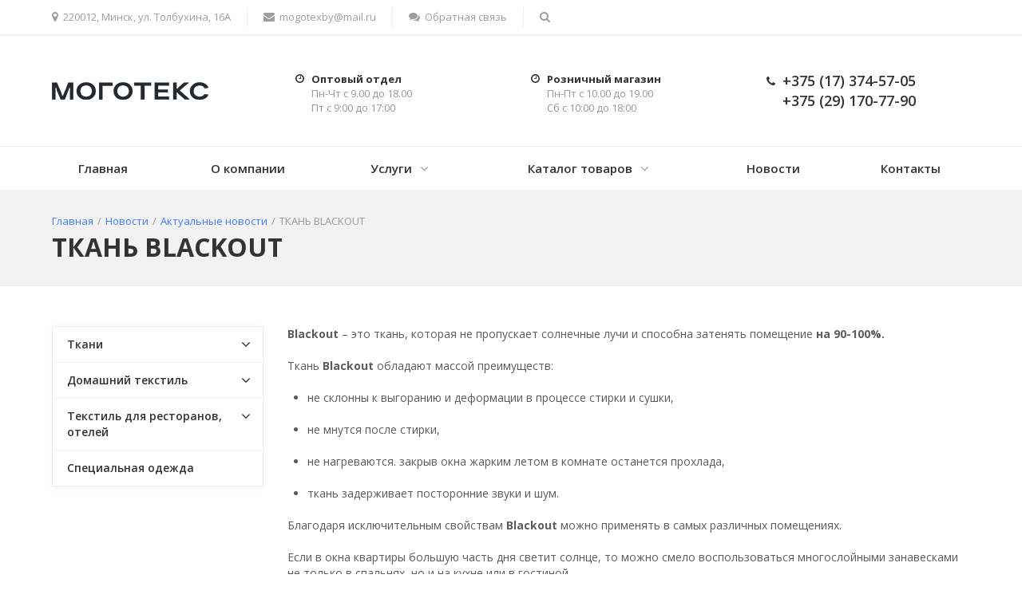

--- FILE ---
content_type: text/html; charset=UTF-8
request_url: https://mogotex-minsk.by/news/aktualnye-novosti/tkan-blackout.html
body_size: 6025
content:
<!doctype html>
<html lang="ru">
<head>
<meta charset="UTF-8">
<meta name="viewport" content="width=device-width, initial-scale=1, shrink-to-fit=no">
<title>ТКАНЬ BLACKOUT  - Моготекс-сервис</title>

<meta name="keywords" content="ТКАНЬ BLACKOUT " />
<meta name="description" content="" />
<base href="https://mogotex-minsk.by/"/>
<link rel="stylesheet" href="https://fonts.googleapis.com/css?family=Open+Sans:400,600,700&amp;subset=latin,cyrillic">
<link rel="stylesheet" href="assets/templates/css/bootstrap.css">
<link rel="stylesheet" href="assets/templates/css/font-awesome.css">
<link rel="stylesheet" href="assets/templates/css/template.css">
<link rel="stylesheet" href="assets/templates/css/style.css">
<meta name="google-site-verification" content="ACWne_05tSzhMO8NYY3dFLPyMRH_bpAgXa-lVNsAD-U" />
</head>
<body class="s_fixed_menu">
<div class="top-mobile-panel visible-xs-block">
	<div class="in sc-maxwidth">
    	<div class="item contacts-toggle"><a href="#" class="js-contacts-toggle"><i class="fa fa-bars"></i>Контакты</a></div>
        <div class="item search-toggle"><a href="#" class="js-search-toggle"><span><i class="fa fa-search ctrl-open"></i><i class="fa ctrl-close">×</i></span></a></div>
	</div>
</div>
<div class="search-mobile search-dropdown">
	<form action="search.html" method="get" class="clearfix">
		<input type="search" name="search" value="" size="40" maxlength="50" placeholder="Введите запрос...">
		<button type="submit" class="btn"><i class="fa fa-search"></i></button>
	</form>
</div>
<div class="top-panel hidden-xs">
    <div class="in sc-maxwidth">
        <ul class="menu">
            <li><a href="contacts.html"><i class="fa fa-map-marker"></i><span></span>220012, Минск, ул. Толбухина, 16А</a></li>
            <li><a href="mailto:mogotexby@mail.ru"><i class="fa fa-envelope"></i><span>mogotexby@mail.ru</span></a></li>
            <li class="visible-xs"><a href="tel:+375173745705"><i class="fa fa-phone"></i><span>+375 (17) 374-57-05</span></a></li>
            <li class="visible-xs"><a href="tel:+375291707790"><i class="fa fa-phone"></i><span>+375 (29) 170-77-90</span></a></li>
            <li><a href="#" data-toggle="modal" data-target="#callback" class="js_ajax_modal"><i class="fa fa-comments"></i><span>Обратная связь</span></a>
            </li>
            <li class="search-wrapper hidden-xs"><a href="#" class="js-search-toggle"><span><i class="fa fa-search ctrl-open"></i><i class="fa ctrl-close">×</i></span></a>
                <div class="search-dropdown">
                    <form action="search.html" method="get" class="clearfix">
                        <input type="search" name="search" value="" size="40" maxlength="50" placeholder="Введите запрос...">
                        <button type="submit" class="btn"><i class="fa fa-search"></i></button>
                    </form>
                </div>
            </li>
        </ul>
		<!--
        <ul class="social-icons list-unstyled hidden-sm">
            <li><a href="#" title="Twitter" class="si si-twitter"><i class="fa fa-twitter"></i></a></li>

            <li><a href="#" title="Facebook" class="si si-facebook"><i class="fa fa-facebook"></i></a></li>

            <li><a href="#" title="RSS" class="si si-rss"><i class="fa fa-rss"></i></a></li>

            <li><a href="#" title="Google+" class="si si-google-plus"><i class="fa fa-google-plus"></i></a></li>

            <li><a href="#" title="Vimeo" class="si si-vimeo"><i class="fa fa-vimeo"></i></a></li>

            <li><a href="#" title="ВКонтакте" class="si si-vk"><i class="fa fa-vk"></i></a></li>
        </ul>
-->
    </div>
    <div class="clear"></div>
</div>
<header id="header">
    <div id="header-in" class="sc-maxwidth">
        <div class="row">
            <div class="col col-sm-4 col-md-3">
                <div class="logo">
					<a href="https://mogotex-minsk.by/" title="Моготекс-сервис"><img src="assets/images/nov_logo_rus_jpg_mal-razmer.jpg" alt="Моготекс-сервис"></a>
                </div>
            </div>
            <div class="hidden-xs hidden-sm col-md-3">
                <div class="worktime"><i class="fa fa-clock-o"></i> Оптовый отдел<span>Пн-Чт с 9.00 до 18.00</span><span>Пт с 9:00 до 17:00</span></div>
            </div>
            <div class="hidden-xs hidden-sm col-md-3">
                <div class="worktime"><i class="fa fa-clock-o"></i> Розничный магазин<span>Пн-Пт с 10.00 до 19.00</span><span>Сб с 10:00 до 18:00</span></div>
            </div>
            <div class="hidden-xs col-sm-5 col-md-3">
                <div class="contacts">
                    <div class="phone">
                      <a href="tel:+375173745705"><i class="fa fa-phone"></i>+375 (17) 374-57-05</a> <br>
                      <a href="tel:+375291707790">+375 (29) 170-77-90</a>
                    </div>
                </div>
            </div>
        </div>
    </div>
</header>
<div class="menubar">
    <div class="menu-header visible-xs-block clearfix"><span class="menu-toggle"><i class="fa fa-bars"></i>Меню</span></div>
    <nav class="menu-wrapper hidden-xs clearfix">
        <div class="sc-maxwidth menu-wrapper-in">
			
	<ul class="menu"><li><div class="link"><a href="/" class="parent">Главная</a></div></li><li><div class="link"><a href="/about.html" class="parent">О компании</a></div></li><li class="hassub"><div class="link"><span class="js_sub_toggle"><i class="fa fa-angle-down"></i><i class="fa fa-angle-up"></i></span><a href="/services.html" class="parent">Услуги</a></div><div class="submenu"><ul><li><div class="link"><a href="/services/usluga-1.html" class="parent">Обработка края полотна швом в подгибку с закрытым срезом (ш/ш 0,7-1,5 см) </a></div></li><li><div class="link"><a href="/services/usluga-2.html" class="parent">Обработка края полотна швом для столового белья (евроугол)</a></div></li><li><div class="link"><a href="/services/obrabotka-kraya-polotna-shvom-v-podgibku-s-zakrytym-srezom-shsh-1-6-7-sm-obrabotka-niza.html" class="parent">Обработка края полотна швом в подгибку с закрытым срезом (ш/ш 1,6-7 см)</a></div></li><li><div class="link"><a href="/services/obrabotka-verha-polotna-shtornoj-lentoj-nastrachivanie-shtornoj-lenty.html" class="parent">Настрачивание шторной ленты</a></div></li><li><div class="link"><a href="/services/obrabotka-kraya-polotna-atlasnoj-bejkoj.html" class="parent">Обработка края полотна атласной бейкой</a></div></li><li><div class="link"><a href="/services/novyj-resurs54.html" class="parent">Закрепление люверса на обработанный верх полотна</a></div></li><li><div class="link"><a href="/services/izgotovlenie-i-nastrachivanie-paty-na-obrabotannyj-verh-polotna.html" class="parent">Изготовление и настрачивание паты на обработанный верх полотна</a></div></li><li><div class="link"><a href="/services/obrabotka-kraya-polotna-shvom-v-podgibku-s-otkrytym-srezom-shirina-shva-0-3-0-7-sm-overlok.html" class="parent">Обработка края полотна швом в подгибку с открытым срезом ширина шва 0,3-0,7 см (оверлок)</a></div></li><li><div class="link"><a href="/services/obrabotka-verha-polotna-lipkoj-lentoj.html" class="parent">Обработка верха полотна липкой лентой</a></div></li><li><div class="link"><a href="/services/raskroj-tkani.html" class="parent">Раскрой ткани</a></div></li><li><div class="link"><a href="/services/obrabotka-verha-polotna-shtornoj-lentoj.html" class="parent">Обработка верха полотна шторной лентой</a></div></li><li><div class="link"><a href="/services/obrabotka-soedinenie-dvuh-poloten-po-vysote.html" class="parent">Обработка соединение двух полотен по высоте</a></div></li><li><div class="link"><a href="/services/obrabotka-derzhatelya-iz-dekorativnoj-tkani.html" class="parent">Обработка держателя из декоративной ткани</a></div></li><li><div class="link"><a href="/services/obrabotka-derzhatelya-iz-vuali.html" class="parent">Обработка держателя из вуали</a></div></li></ul></div></li><li class="hassub"><div class="link"><span class="js_sub_toggle"><i class="fa fa-angle-down"></i><i class="fa fa-angle-up"></i></span><a href="/catalog.html" class="parent">Каталог товаров</a></div><div class="submenu"><ul><li class="hassub"><div class="link"><span class="js_sub_toggle"><i class="fa fa-angle-down"></i><i class="fa fa-angle-up"></i></span><a href="/catalog/tkani.html" class="parent">Ткани</a></div><div class="submenu"><ul><li class="hassub"><div class="link"><span class="js_sub_toggle"><i class="fa fa-angle-down"></i><i class="fa fa-angle-up"></i></span><a href="/catalog/tkani/podkategoriya.html" class="parent">Ткани для специальной и форменной одежды</a></div><div class="submenu"><ul><li><div class="link"><a href="/catalog/tkani/podkategoriya/podkategoriya-lv2.html" class="parent">Ткани полиэфирно-хлопковые</a></div></li><li><div class="link"><a href="/catalog/tkani/podkategoriya/00s65-kv-polet.html" class="parent">Ткани хлопковые, хлопкосодержащие (хлопка более 50%)</a></div></li><li><div class="link"><a href="/catalog/tkani/podkategoriya/3s17-kv-sisu.html" class="parent">"Рип-стоп"</a></div></li><li><div class="link"><a href="/catalog/tkani/podkategoriya/podkladochnye-tkani.html" class="parent">Ткани полиэфирные</a></div></li><li><div class="link"><a href="/catalog/tkani/podkategoriya/trikotazhnoe-polotno.html" class="parent">Ткань сорочечная</a></div></li><li><div class="link"><a href="/catalog/tkani/podkategoriya/setka.html" class="parent">Ткани кровеотталкивающие</a></div></li><li><div class="link"><a href="/catalog/tkani/podkategoriya/trikotazhnye-polotna.html" class="parent">Трикотажные полотна</a></div></li><li><div class="link"><a href="/catalog/tkani/podkategoriya/setki.html" class="parent">Сетки</a></div></li><li><div class="link"><a href="/catalog/tkani/podkategoriya/tkani-podkladochnye.html" class="parent">Ткани подкладочные</a></div></li><li><div class="link"><a href="/catalog/tkani/podkategoriya/risunki.html" class="parent">Рисунки </a></div></li></ul></div></li><li class="hassub"><div class="link"><span class="js_sub_toggle"><i class="fa fa-angle-down"></i><i class="fa fa-angle-up"></i></span><a href="/catalog/tkani/tkani-porternye.html" class="parent">Ткани портьерные ш.155</a></div><div class="submenu"><ul><li><div class="link"><a href="/catalog/tkani/tkani-porternye/12s14-kv.html" class="parent">19С14-КВ </a></div></li><li><div class="link"><a href="/catalog/tkani/tkani-porternye/16c7-kv.html" class="parent">19C21-КВ</a></div></li></ul></div></li><li class="hassub"><div class="link"><span class="js_sub_toggle"><i class="fa fa-angle-down"></i><i class="fa fa-angle-up"></i></span><a href="/catalog/tkani/tkani-porternye-sh-3-0-m.html" class="parent">Ткани портьерные ш.300</a></div><div class="submenu"><ul><li><div class="link"><a href="/catalog/tkani/tkani-porternye-sh-3-0-m/19c22-kv.html" class="parent">19C22-КВ</a></div></li><li><div class="link"><a href="/catalog/tkani/tkani-porternye-sh-3-0-m/1686-20.html" class="parent">1686-20дпгл+АСО</a></div></li><li><div class="link"><a href="/catalog/tkani/tkani-porternye-sh-3-0-m/1-1687-20dpglaso.html" class="parent">1-1687-20дпгл+АСО</a></div></li><li><div class="link"><a href="/catalog/tkani/tkani-porternye-sh-3-0-m/1688-20dpglaso.html" class="parent">1688-20дпгл+АСО</a></div></li></ul></div></li><li class="hassub"><div class="link"><span class="js_sub_toggle"><i class="fa fa-angle-down"></i><i class="fa fa-angle-up"></i></span><a href="/catalog/tkani/tkani-mebelnye.html" class="parent">Ткани мебельные</a></div><div class="submenu"><ul><li><div class="link"><a href="/catalog/tkani/tkani-mebelnye/18s5-kv.html" class="parent">18С5-КВ "РОГОЖКА" </a></div></li></ul></div></li><li class="hassub"><div class="link"><span class="js_sub_toggle"><i class="fa fa-angle-down"></i><i class="fa fa-angle-up"></i></span><a href="/catalog/tkani/tkani-dlya-stolovogo-belya.html" class="parent">Ткани для столового белья</a></div><div class="submenu"><ul><li><div class="link"><a href="/catalog/tkani/tkani-dlya-stolovogo-belya/mati.html" class="parent">"Мати"  </a></div></li><li><div class="link"><a href="/catalog/tkani/tkani-dlya-stolovogo-belya/zhuravinka.html" class="parent">"Журавинка"</a></div></li><li><div class="link"><a href="/catalog/tkani/tkani-dlya-stolovogo-belya/zhuravinka1.html" class="parent">"Журавинка"</a></div></li><li><div class="link"><a href="/catalog/tkani/tkani-dlya-stolovogo-belya/helga.html" class="parent">"Хельга"</a></div></li><li><div class="link"><a href="/catalog/tkani/tkani-dlya-stolovogo-belya/len.html" class="parent">"Лен"</a></div></li><li><div class="link"><a href="/catalog/tkani/tkani-dlya-stolovogo-belya/len-shirina-3-m.html" class="parent">"Лен" </a></div></li><li><div class="link"><a href="/catalog/tkani/tkani-dlya-stolovogo-belya/richard.html" class="parent">"Ричард"</a></div></li></ul></div></li><li><div class="link"><a href="/catalog/tkani/trikotkani-metap.html" class="parent">Трикоткани "Метап" </a></div></li><li class="hassub"><div class="link"><span class="js_sub_toggle"><i class="fa fa-angle-down"></i><i class="fa fa-angle-up"></i></span><a href="/catalog/tkani/vual.html" class="parent">Вуаль </a></div><div class="submenu"><ul><li><div class="link"><a href="/catalog/tkani/vual/gladkokrashennaya.html" class="parent">Гладкокрашенная </a></div></li></ul></div></li><li class="hassub"><div class="link"><span class="js_sub_toggle"><i class="fa fa-angle-down"></i><i class="fa fa-angle-up"></i></span><a href="/catalog/tkani/tik-dlya-puhoperevyh-izdelij.html" class="parent">Тик - ткань для пухо-перьевых изделий</a></div><div class="submenu"><ul><li><div class="link"><a href="/catalog/tkani/tik-dlya-puhoperevyh-izdelij/gladkokrashennyj.html" class="parent">Гладкокрашенный</a></div></li><li><div class="link"><a href="/catalog/tkani/tik-dlya-puhoperevyh-izdelij/nabivnoj.html" class="parent">Набивной</a></div></li></ul></div></li><li><div class="link"><a href="/catalog/tkani/tkani-dlya-kozhgalanterejnoj-promyshlennosti.html" class="parent">Ткани для кожгалантерейной промышленности</a></div></li></ul></div></li><li class="hassub"><div class="link"><span class="js_sub_toggle"><i class="fa fa-angle-down"></i><i class="fa fa-angle-up"></i></span><a href="/catalog/domashnij-tekstil.html" class="parent">Домашний текстиль</a></div><div class="submenu"><ul><li class="hassub"><div class="link"><span class="js_sub_toggle"><i class="fa fa-angle-down"></i><i class="fa fa-angle-up"></i></span><a href="/catalog/domashnij-tekstil/novyj-resurs.html" class="parent">Шторы</a></div><div class="submenu"><ul><li><div class="link"><a href="/catalog/domashnij-tekstil/novyj-resurs/shtory-dlya-gostinnoj.html" class="parent">Шторы для дома</a></div></li></ul></div></li><li class="hassub"><div class="link"><span class="js_sub_toggle"><i class="fa fa-angle-down"></i><i class="fa fa-angle-up"></i></span><a href="/catalog/domashnij-tekstil/shtory-dlya-kuhni.html" class="parent">Столовое белье</a></div><div class="submenu"><ul><li><div class="link"><a href="/catalog/domashnij-tekstil/shtory-dlya-kuhni/komplekty-stolovogo-belya.html" class="parent">комплекты столового белья</a></div></li><li><div class="link"><a href="/catalog/domashnij-tekstil/shtory-dlya-kuhni/skaterti.html" class="parent">скатерти</a></div></li><li><div class="link"><a href="/catalog/domashnij-tekstil/shtory-dlya-kuhni/dorozhki-salfetki1.html" class="parent">дорожки</a></div></li><li><div class="link"><a href="/catalog/domashnij-tekstil/shtory-dlya-kuhni/salfetki.html" class="parent">салфетки</a></div></li></ul></div></li><li><div class="link"><a href="/catalog/domashnij-tekstil/dekorativnye-podushki.html" class="parent">Декоративные подушки</a></div></li><li><div class="link"><a href="/catalog/domashnij-tekstil/tekstilnye-sumki.html" class="parent">Текстильные сумки</a></div></li><li><div class="link"><a href="/catalog/domashnij-tekstil/fartuki-prihvatki.html" class="parent">Кухонные комплекты</a></div></li><li><div class="link"><a href="/catalog/domashnij-tekstil/podarochnye-komplekty.html" class="parent">Фартуки, прихватки</a></div></li></ul></div></li><li class="hassub"><div class="link"><span class="js_sub_toggle"><i class="fa fa-angle-down"></i><i class="fa fa-angle-up"></i></span><a href="/catalog/tekstil-dlya-restoranov-otelej.html" class="parent">Текстиль для ресторанов, отелей</a></div><div class="submenu"><ul><li><div class="link"><a href="/catalog/tekstil-dlya-restoranov-otelej/skaterti-s-dorozhkami.html" class="parent">шторы</a></div></li><li><div class="link"><a href="/catalog/tekstil-dlya-restoranov-otelej/chehly-dlya-stulev.html" class="parent">столовое белье</a></div></li><li><div class="link"><a href="/catalog/tekstil-dlya-restoranov-otelej/banketnye-yubki.html" class="parent">дорожки, салфетки</a></div></li><li><div class="link"><a href="/catalog/tekstil-dlya-restoranov-otelej/banketnye-yubki1.html" class="parent">банкетные юбки</a></div></li><li><div class="link"><a href="/catalog/tekstil-dlya-restoranov-otelej/chehly-dlya-stulev1.html" class="parent">чехлы для стульев</a></div></li></ul></div></li><li><div class="link"><a href="/catalog/tovary-dlya-dachi-otdyha-turizma.html" class="parent">Специальная одежда</a></div></li></ul></div></li><li class="active"><div class="link"><a href="/news.html" class="parent">Новости</a></div></li><li><div class="link"><a href="/contacts.html" class="parent">Контакты</a></div></li><li class="menu-more hassub">
					<div class="link"><a href="#">Еще</a>
					</div>
					<div class="submenu">
						<ul></ul>
					</div>
				</li></ul>			
           
        </div>
    </nav>
</div>
<div class="page-heading">
	<div class="sc-maxwidth clearfix">
		<div class="row">
			<div class="col-xs-12">
			<nav class="breadcrumbs"><ul class="breadcrumb" itemscope itemtype="http://schema.org/BreadcrumbList"><li itemprop="itemListElement" itemscope itemtype="http://schema.org/ListItem"><meta itemprop="position" content="1" /><a href="https://mogotex-minsk.by/" title="Главная"  itemprop="item"><span itemprop="name">Главная</span></a></li><li itemprop="itemListElement" itemscope itemtype="http://schema.org/ListItem"><meta itemprop="position" content="2" /><a href="https://mogotex-minsk.by/news.html" title="Новости"  itemprop="item"><span itemprop="name">Новости</span></a></li><li itemprop="itemListElement" itemscope itemtype="http://schema.org/ListItem"><meta itemprop="position" content="3" /><a href="https://mogotex-minsk.by/news/aktualnye-novosti.html" title="Актуальные новости "  itemprop="item"><span itemprop="name">Актуальные новости </span></a></li><li class="active" itemprop="itemListElement" itemscope itemtype="http://schema.org/ListItem"><meta itemprop="position" content="4" /><span itemprop="item">ТКАНЬ BLACKOUT </span></li></ul></nav>		         
      		</div>
      		<div class="col-xs-12">
				<h1>ТКАНЬ BLACKOUT </h1>
			</div>
    	</div>
	</div>
</div>


<main class="main with-sidebar">
    <div class="sc-maxwidth">
        <div class="row">
            <div class="content col-xs-12 col-sm-8 col-md-9">
				<p><strong>Blackout</strong> &ndash; это ткань, которая не пропускает солнечные лучи и способна затенять помещение <strong>на 90-100%.&nbsp;</strong></p>
<p>Ткань <strong>Blackout</strong> обладают массой преимуществ:</p>
<ul>
<li>
<p>не склонны к выгоранию и деформации в процессе стирки и сушки,</p>
</li>
<li>
<p>не мнутся после стирки,</p>
</li>
<li>
<p>не нагреваются. закрыв окна жарким летом в комнате останется прохлада,</p>
</li>
<li>
<p>ткань задерживает посторонние звуки и шум.</p>
</li>
</ul>
<p>Благодаря исключительным свойствам <strong>Blackout</strong> можно применять в самых различных помещениях.</p>
<p>Если в окна квартиры большую часть дня светит солнце, то можно смело воспользоваться многослойными занавесками не только в спальнях, но и на кухне или в гостиной.</p>
<p>&nbsp;</p>				
				<div class="page-footer clear">
					<div class="clearfix">
						<div class="col col-back-btn"><a href="news/aktualnye-novosti.html"><i class="fa fa-angle-left"></i>Возврат к списку</a></div>
						<!--<div class="col col-share"><span class="block-label">Поделиться:</span></div>-->		
					</div>
				</div>	
			</div>
            <aside class="sidebar hidden-xs col-sm-4 col-md-3">
				<div class="side-block side-menu-wrapper">
<ul class="menu side-menu side-menu-accordion"><li class="hassub"><div class="link"><span class="js_sub_toggle"><i class="fa fa-angle-down"></i><i class="fa fa-angle-up"></i></span><a href="/catalog/tkani.html" class="parent">Ткани</a></div><div class="submenu"><ul><li><div class="link"><a href="/catalog/tkani/podkategoriya.html" class="parent">Ткани для специальной и форменной одежды</a></div></li><li><div class="link"><a href="/catalog/tkani/tkani-porternye.html" class="parent">Ткани портьерные ш.155</a></div></li><li><div class="link"><a href="/catalog/tkani/tkani-porternye-sh-3-0-m.html" class="parent">Ткани портьерные ш.300</a></div></li><li><div class="link"><a href="/catalog/tkani/tkani-mebelnye.html" class="parent">Ткани мебельные</a></div></li><li><div class="link"><a href="/catalog/tkani/tkani-dlya-stolovogo-belya.html" class="parent">Ткани для столового белья</a></div></li><li><div class="link"><a href="/catalog/tkani/trikotkani-metap.html" class="parent">Трикоткани "Метап" </a></div></li><li><div class="link"><a href="/catalog/tkani/vual.html" class="parent">Вуаль </a></div></li><li><div class="link"><a href="/catalog/tkani/tik-dlya-puhoperevyh-izdelij.html" class="parent">Тик - ткань для пухо-перьевых изделий</a></div></li><li><div class="link"><a href="/catalog/tkani/tkani-dlya-kozhgalanterejnoj-promyshlennosti.html" class="parent">Ткани для кожгалантерейной промышленности</a></div></li></ul></div></li><li class="hassub"><div class="link"><span class="js_sub_toggle"><i class="fa fa-angle-down"></i><i class="fa fa-angle-up"></i></span><a href="/catalog/domashnij-tekstil.html" class="parent">Домашний текстиль</a></div><div class="submenu"><ul><li><div class="link"><a href="/catalog/domashnij-tekstil/novyj-resurs.html" class="parent">Шторы</a></div></li><li><div class="link"><a href="/catalog/domashnij-tekstil/shtory-dlya-kuhni.html" class="parent">Столовое белье</a></div></li><li><div class="link"><a href="/catalog/domashnij-tekstil/dekorativnye-podushki.html" class="parent">Декоративные подушки</a></div></li><li><div class="link"><a href="/catalog/domashnij-tekstil/tekstilnye-sumki.html" class="parent">Текстильные сумки</a></div></li><li><div class="link"><a href="/catalog/domashnij-tekstil/fartuki-prihvatki.html" class="parent">Кухонные комплекты</a></div></li><li><div class="link"><a href="/catalog/domashnij-tekstil/podarochnye-komplekty.html" class="parent">Фартуки, прихватки</a></div></li></ul></div></li><li class="hassub"><div class="link"><span class="js_sub_toggle"><i class="fa fa-angle-down"></i><i class="fa fa-angle-up"></i></span><a href="/catalog/tekstil-dlya-restoranov-otelej.html" class="parent">Текстиль для ресторанов, отелей</a></div><div class="submenu"><ul><li><div class="link"><a href="/catalog/tekstil-dlya-restoranov-otelej/skaterti-s-dorozhkami.html" class="parent">шторы</a></div></li><li><div class="link"><a href="/catalog/tekstil-dlya-restoranov-otelej/chehly-dlya-stulev.html" class="parent">столовое белье</a></div></li><li><div class="link"><a href="/catalog/tekstil-dlya-restoranov-otelej/banketnye-yubki.html" class="parent">дорожки, салфетки</a></div></li><li><div class="link"><a href="/catalog/tekstil-dlya-restoranov-otelej/banketnye-yubki1.html" class="parent">банкетные юбки</a></div></li><li><div class="link"><a href="/catalog/tekstil-dlya-restoranov-otelej/chehly-dlya-stulev1.html" class="parent">чехлы для стульев</a></div></li></ul></div></li><li><div class="link"><a href="/catalog/tovary-dlya-dachi-otdyha-turizma.html" class="parent">Специальная одежда</a></div></li></ul>	
</div>
			</aside>
        </div>
    </div>
</main>

<footer id="footer">
    <div id="footer-in" class="sc-maxwidth">
        <div class="row">
            <div class="col-xs-12 col-sm-12 col-md-9 pull-right">
                <div class="row row-menus">
                    <div class="col col1 col-sm-4">
                        220012, Минск, ул. Толбухина, 16А
                    </div>
                    <div class="col col2 col-sm-4">
                        <a href="tel:+375173745705" class="footer-phone">+375 (17) 374-57-05</a><br>
                        <a href="tel:+375291707790" class="footer-phone">+375 (29) 170-77-90</a>
                    </div>
                    <div class="col col3 col-sm-4">
                        Сайт разработан студией<br> <a href="https://www.devtm.by" target="_blank" class="devteam">DEVTEAM</a>
                    </div>
                </div>
            </div>
            <div class="col col-xs-12 col-sm-12 col-md-3 pull-left">
                <div class="copyright">© 2019 Ваша компания<br>Все права защищены.</div>
                <!--
                <ul class="social-icons list-unstyled hidden-sm">
                    <li><a href="#" title="Twitter" class="si si-twitter"><i class="fa fa-twitter"></i></a></li>

                    <li><a href="#" title="Facebook" class="si si-facebook"><i class="fa fa-facebook"></i></a></li>

                    <li><a href="#" title="RSS" class="si si-rss"><i class="fa fa-rss"></i></a></li>

                    <li><a href="#" title="Google+" class="si si-google-plus"><i class="fa fa-google-plus"></i></a></li>

                    <li><a href="#" title="Vimeo" class="si si-vimeo"><i class="fa fa-vimeo"></i></a></li>

                    <li><a href="#" title="ВКонтакте" class="si si-vk"><i class="fa fa-vk"></i></a></li>

                </ul>
                -->
            </div>
        </div>
    </div>
</footer>
<a id="f_up" href="#"><i class="fa fa-angle-up"></i></a>
<div class="popups">
		<div class="modal modal_form fade" tabindex="-1" role="dialog" id="callback">
	<div class="modal-dialog">
		<div class="modal-content">
			<div class="modal-header">
		<button type="button" data-dismiss="modal" aria-label="Close" class="close"><span aria-hidden="true">×</span></button>
		<div class="modal-title">Обратная связь</div>
		<div class="modal-subtitle">Пожалуйста, заполните данные. Мы с вами свяжемся!</div>	
			</div>
			<form method="post" action="#" data-goal="form:callback" class="ajax">				
				<div class="modal-body">
					<div class="form-group">
						<label for="name">Ваше имя</label>
						<input type="text" name="name" class="form-control" placeholder="" value="">
					</div>
					
					<div class="form-group">
						<label for="name">Контактый телефон *</label>
						<input type="text" name="phone" class="mask-phone form-control" placeholder="" value="">
					</div>
					
					<div class="text-center">
						<input type="hidden" name="pid" value="1572">
						<input type="hidden" name="formid" value="callback">
						<button type="submit" class="btn btn-color">Заказать</button>
					</div>														
				</div>
			</form>
		</div>
	</div>
</div>
		<div class="modal fade" tabindex="-1" role="dialog" id="response">
			<div class="modal-dialog">
				<div class="modal-content">
					<button type="button" class="close" data-dismiss="modal">&times;</button>
					<div class="modal-body">
						<div class="response"></div>
					</div>
				</div>
			</div>
		</div>
	</div>

    <script src="assets/templates/js/jquery.min.js"></script>
    <script src="assets/templates/js/jquery-migrate-1.2.1.min.js"></script>
    <script src="assets/templates/js/jquery.easing.min.js"></script>
    <script src="assets/templates/js/bootstrap.min.js"></script>
    <script src="assets/templates/js/jquery.magnific-popup.min.js"></script>
    <script src="assets/templates/js/slick.min.js"></script>
    <script src="assets/templates/js/jquery.smartresize.js"></script>
    <script src="assets/templates/js/main.js"></script>
    <script src="assets/templates/js/menu.js"></script>

<!-- Global site tag (gtag.js) - Google Analytics -->
<script async src="https://www.googletagmanager.com/gtag/js?id=UA-141583328-1"></script>
<script>
  window.dataLayer = window.dataLayer || [];
  function gtag(){dataLayer.push(arguments);}
  gtag('js', new Date());

  gtag('config', 'UA-141583328-1');
</script>

</body>
</html>

--- FILE ---
content_type: application/javascript
request_url: https://mogotex-minsk.by/assets/templates/js/main.js
body_size: 5283
content:
(function() {
    var formatMessage = function(object) {
        var result = '';

        for (var key in object) {
            result += object[key] + '<br>';
        }

        return result;
    };

    $(document).on('submit', 'form.ajax', function(e) {
        e.preventDefault();
        var $form = $(this),
            params = {
                squery:   escape(window.location.search),
                sreferer: escape(document.referrer)
            },
            data;

        if (window.FormData) {
            data = new FormData($form.get(0));
            for (var key in params) {
                data.append(key, params[key]);
            }
        } else {
            data = $form.serialize();
            for (var key in params) {
                data += '&' + key + '=' + params[key];
            }
        }

        (function($form) {
            $.ajax({
                url: '/ajax.json',
                type: 'POST',
                data: data,
                dataType: 'json',
                processData: false,
                contentType: window.FormData ? false : 'application/x-www-form-urlencoded; charset=UTF-8',
                beforeSend: function(xhr, settings) {
                    if ($form.hasClass('processing')) {
                        return false;
                    }
                    $form.addClass('processing');
                },
                complete: function(xhr, status) {
                    var $response = $('.modal#response');

                    $form.find('.notice').remove();
                    $form.removeClass('processing');

                    if (status == 'success') {
                        var response = xhr.responseJSON;

                        if (response.response == 'fail') {
                            $form.trigger('failed-submit', response);

                            var msg = '';

                            if (response.fields) {
                                var tn = 0;

                                for (var i in response.fields) {
                                    if ($form[0][i].type != 'hidden') {
                                        var $notice = $('<div/>').html(formatMessage(response.fields[i])).wrap('<div/>').parent().addClass('notice').hide();

                                        (function(form, $notice) {
                                            $(form[i])
                                                .addClass('error')
                                                .on('focus click change input', function() {
                                                    $(this).closest('.form-group').find('[name="' + this.name + '"]').removeClass('error');

                                                    $notice.stop().fadeOut(100, function() {
                                                        $(this).remove();
                                                    });
                                                })
                                                .closest('.form-group')
                                                .append($notice);

                                            if (window.innerWidth < 544 || $notice.parent().hasClass('horz')) {
                                                $notice.addClass('from-top');
                                                //$notice.css('margin-top', -($notice.outerHeight() + 8));
                                            } else {
                                                //$notice.children('div').css('position', 'relative').css('top', -($notice.outerHeight() * 0.5))
                                            }
                                            $notice.css('transition-delay', (tn * 0.001) + 's').show().addClass('animated');
                                        })($form[0], $notice);

                                        tn += 100;
                                    } else {
                                        msg += '<div>' + response.fields[i] + ' (' + i + ')</div>';
                                    }
                                }
                            }

                            if (response.messages && response.messages.length) {
                                msg += response.messages.join('<br>');
                            }

                            if (msg != '') {
                                $response.find('.modal-body > .response').html(msg);
                                $response.modal();
                            }
                        } else if (response.response == 'success') {
                            $form.trigger('success-submit', response);
                            $form.get(0).reset();
                            $form.closest('.modal').modal('hide');
                            $response.find('.modal-body > .response').html(response.messages.join('<br>'));
                            $response.modal();
                        }
                    }
                }
            });
        })($form);
    });

    $('.modal').on('hidden.bs.modal', function(e) {
        if (this.id != 'response' && $('.modal#response').is(':visible')) {
            var div = $('<div class="modal-scrollbar-measure"/>').appendTo(document.body).get(0),
                scrollBar = div.offsetWidth - div.clientWidth;

            $(div).remove();
            $(document.body).addClass('modal-open').css('padding-right', scrollBar);
        } else {
            $(document.body).removeClass('modal-open').css('padding-right', 0);
        }
    });

    $('.modal').on('show.bs.modal', function(e) {
        var $trigger = $(e.relatedTarget),
            $modal = $(this);

        if ($trigger.length) {
            var data = $trigger.data();

            for (var p in data) {
                if (data.hasOwnProperty(p) && /^set[A-Z]+/.test(p)) {
                    var val = data[p],
                        name = p.match(/^set(.*)/)[1].replace(/^[A-Z]/, function(s) {
                            return (s || '').toLowerCase();
                        });

                    $modal.find('[name="' + name + '"]').val(val);
                    $modal.find('[data-get="' + name + '"]').each(function() {
                        if (this.tagName == 'IMG') {
                            $(this).prop('src', val);
                        } else if (this.tagName == 'INPUT' || this.tagName == 'TEXTAREA') {
                            $(this).val(val);
                        } else {
                            this.innerHTML = val;
                        }
                    });
                }
            }
        }
    });

    $(function() {
        if (window.location.hash != '' && window.location.hash.match(/^#[a-z\d_]+$/)) {
            var $modal = $('.modal' + window.location.hash);

            if ($modal.length) {
                $modal.modal('show');
            }
        }
    });
})();

function is_touch_device() {
	return (('ontouchstart' in window) || (navigator.MaxTouchPoints > 0) || (navigator.msMaxTouchPoints > 0));
}

function itemsSliderResponsive(prerow, container){
	if(!container){
		if($('.with-sidebar').length){
			container = 820;
		}
		else{
			container = 1200;
		}
	}

	var slideWidth = prerow / container;
	var psResponsive = [
		{
			breakpoint: 1199,
			settings: {
				slidesToShow: prerow,
				slidesToScroll: prerow,
			}
		},
		{
			breakpoint: 991,
			settings: {
				slidesToShow: Math.ceil(992 * slideWidth),
				slidesToScroll: Math.ceil(992 * slideWidth),
			}
		},
		{
			breakpoint: 767,
			settings: {
				slidesToShow: Math.ceil(768 * slideWidth),
				slidesToScroll: Math.ceil(768 * slideWidth),
			}
		},
		{
			breakpoint: 599,
			settings: {
				slidesToShow: Math.ceil(600 * slideWidth),
				slidesToScroll: Math.ceil(600 * slideWidth),
			}
		},
		{
			breakpoint: 479,
			settings: {
				slidesToShow: Math.ceil(480 * slideWidth),
				slidesToScroll: Math.ceil(480 * slideWidth),
			}
		},
		{
			breakpoint: 319,
			settings: {
				slidesToShow: Math.ceil(320 * slideWidth),
				slidesToScroll: Math.ceil(320 * slideWidth),
			}
		},
		{
			breakpoint: 0,
			settings: {
				slidesToShow: 1,
				slidesToScroll: 1,
				speed : 250
			}
		}
	];

	return psResponsive;
}

function itemsSliderInit(el){
	$(el).filter(':visible').each(function() {
		var self = $(this);
		var slider = self.find('.slider');
		var maxItems = slider.data('per-row');
		var sliderFilter = self.prev('.slider-filter');

		if(slider.hasClass('slick-initialized')){
			slider.slick('setPosition');
		}
		else{
			slider.slick({
				speed: 400,
				touchThreshold: 10,
				mobileFirst: true,
				prevArrow: self.find('.slick-prev'),
				nextArrow: self.find('.slick-next'),
				infinite: false,
				slide: '.item',
				draggable: false,
				responsive: itemsSliderResponsive(maxItems),
				useCSS: true,
				cssEase: 'ease',
				easing: 'easeInOutCubic'
			});
		}

		if(sliderFilter){
			var hpf = 'all';
			sliderFilter.find('a').on('click', function() {
				var category = $(this).attr('data-category');
				if (!$(this).hasClass('active')) {
					sliderFilter.find('a').removeClass('active');

					if (category == 'all') {
						slider.slick('slickUnfilter');
						hpf = 'all';
					}
					else {
						slider.slick('slickUnfilter');
						slider.slick('slickFilter', '.category-' + category);
						hpf = category;
					}
					$(this).addClass('active');
				}
				return false;
			});
		}
	});
}

function fileUploadSetName(el) {
	var self = $(el);
	var parent = $(el).closest('.form-group');
	var filename = self.val();
	if (filename.substring(3, 11) == 'fakepath') {
		filename = filename.substring(12);
	}
	parent.removeClass('has-error');
	parent.find('.uploaded-file-info').html(filename);
	parent.find('.field-error').hide();

}

function removeFieldErrorOnChange(form){
	// checkbox, radio
	$(document).on('change', '.form .has-error input[type="checkbox"], .form .has-error input[type="radio"]', function(){
		if(this.checked){
			$(this).closest('.has-error').removeClass('has-error');
		}
	});

	// select
	$(document).on('change', '.form .has-error select', function(){
		if($(this).val().length > 0){
			$(this).closest('.has-error').removeClass('has-error');
		}
	});

	// input text, textarea
	$(document).on('keyup', '.form .has-error input[type="text"], .form .has-error textarea', function(){
		if($(this).val().length > 0){
			$(this).closest('.has-error').removeClass('has-error');
		}
	});

	// date on change
	$(document).on('change', '.form .has-error .input-calendar input[type="text"]', function(){
		if($(this).val().length > 0){
			$(this).closest('.has-error').removeClass('has-error');
		}
	});
}

function updateCaptcha(el){
	var parent = $(el).closest('.captcha-block');
	var captcaImg = parent.find('.captcha-img');
	var captcaSID = parent.find('input[name="captcha_sid"]');
	var captcaInput = parent.find('input[name="captcha_word"]');

	$.ajax({
		url: '/ajax/captcha.php',
		type: 'post',
		data: 'captcha=yes',
		success: function(data) {
			captcaImg.attr('src', '/bitrix/tools/captcha.php?captcha_sid=' + data);
			captcaSID.val(data);
			captcaInput.val("");
		}
	});
}

$(document).ready(function() {
	if (is_touch_device()) {
		$('html').addClass('touch');
	}
	else {
		$('html').addClass('no-touch');
	}

	// TABS
	$('.ms-tabs .tabs-ctrl a').on('click', function(){
		if(!$(this).hasClass('active')){
			$(this).addClass('active').siblings().removeClass('active');
			$(this).tab('show');
		}
		return false;
	});

	$('.ms-tabs .tabs-ctrl a').on('shown.bs.tab', function(event){
		var activeTab = $(event.target).attr('href');
		var slider = $(activeTab + ' .content-slider');
		itemsSliderInit(slider);
	});


	// HOME SLIDER
	var homeSlider = $('.homeslider .slick-slider');
	if (homeSlider.length) {
		homeSlider.on('afterChange', function(event, slick, currentSlide) {
			homeSlider.find('div[data-slick-index=' + currentSlide + ']').css('z-index', '1').siblings().css('z-index', '');
		});

		homeSlider.slick({
			// fade: true,
			autoplay: true,
			autoplaySpeed: 4000,
			speed: 500,
			touchThreshold: 10,
			mobileFirst: true,
			dots: true,
			prevArrow: '<a class="slick-arrow slick-prev"><i class="fa fa-angle-left"></i></a>',
			nextArrow: '<a class="slick-arrow slick-next"><i class="fa fa-angle-right"></i></a>',
			infinite: true,
			slide: 'div.item',
			draggable: false,
			useCSS: true,
			cssEase: 'ease',
			easing: 'easeInOutCubic'
		});
	}

	// ITEMS SLIDERS
	itemsSliderInit('.products-slider');
	itemsSliderInit('.items-list-slider');

	// SIDE BANNER
	$('.side-banner .slider').each(function(){
		var self = $(this);
		var initial = Math.floor(Math.random() * self.find('.item').length);

		self.slick({
			initialSlide: initial,
			fade: true,
			autoplay: false,
			autoplaySpeed: 4000,
			speed: 250,
			touchThreshold: 10,
			mobileFirst: true,
			dots: true,
			arrows: true,
			prevArrow: '<a class="slick-arrow slick-prev"><i class="fa fa-angle-left"></i></a>',
			nextArrow: '<a class="slick-arrow slick-next"><i class="fa fa-angle-right"></i></a>',
			infinite: true,
			slide: 'div.item',
			draggable: false,
			useCSS: true,
			cssEase: 'ease',
			easing: 'easeInOutCubic'
		});
	});

	// TOP PANEL SEARCH
	$('.top-panel .js-search-toggle').on('click', function() {
		$(this).toggleClass('active')
			.closest('.search-wrapper').find('.search-dropdown')
			.toggleClass('active')
			.find('input')
			.focus();
		return false;
	});
	$(document).on('click', function(e){
		if($('.search-dropdown.active').length){
			if (!$(e.target).is('.search-dropdown') && !$(e.target).parents('.search-dropdown').length) {
				$('.top-panel .js-search-toggle').click();
			}
		}
	});

	// MOBILE SEARCH
	$('.top-mobile-panel .js-search-toggle').on('click', function() {
		$(this).toggleClass('active');
		$('.search-mobile')
			.toggleClass('active')
			.find('input')
			.focus();

			$('.top-panel').removeClass('active');
		return false;
	});

	// Mobile contacts
	$('.top-mobile-panel .js-contacts-toggle').on('click', function() {
		$('.top-panel').toggleClass('active');
		$('.top-mobile-panel .js-search-toggle, .search-mobile').removeClass('active');
		return false;
	});

	// SCROLL TO TOP BUTTON
	$(document).on('scroll', function() {
		var doc = document.documentElement;
		var top = (window.pageYOffset || doc.scrollTop) - (doc.clientTop || 0);

		if (top > 350) {
			$('#f_up').addClass('show');
		} else {
			$('#f_up').removeClass('show');
		}
	});

	$('#f_up').on('click', function() {
		$('html, body').animate({
			scrollTop: 0
		}, 600);

		return false;
	});

	// FIXED PANEL
	function fixedPanel() {
		var doc = document.documentElement;
		var scrollTop = (window.pageYOffset || doc.scrollTop) - (doc.clientTop || 0);
		var $body = $('body');

		if($('.menubar').length){
			var offsetTop = $('.menubar').position().top + $('.menubar').height();

			if (scrollTop > offsetTop) {
				$body.addClass('m_fixed_top_panel').css('padding-top', $('.top-panel').height());
			} else {
				$body.removeClass('m_fixed_top_panel').css('padding-top','0');
			}
		}
		else {
			$body.addClass('m_fixed_top_panel').css('padding-top', $('.top-panel').height());
		}
	}

	if($('body').hasClass('s_fixed_top_panel')){
		if (!window.matchMedia("screen and (max-width: 767px)").matches) {
			fixedPanel();
		}

		$(document).on('scroll', function() {
			if (window.matchMedia("screen and (min-width: 768px)").matches) {
				fixedPanel();
			}
		});

		$(window).smartresize(function(){
			if (window.matchMedia("screen and (max-width: 767px)").matches) {
				$('body').removeClass('m_fixed_top_panel').css('padding-top','0');
			}
			else{
				fixedPanel();
			}
		});
	}

	// FIXED MENU
	function fixedMenu(){
		var doc = document.documentElement;
		var scrollTop = (window.pageYOffset || doc.scrollTop) - (doc.clientTop || 0);
		var offsetTop = $('.menubar').offset().top;
		var $body = $('body');

		if (scrollTop > offsetTop) {
			if(!$body.hasClass('m_fixed_menu')){
				$body.addClass('m_fixed_menu');
				$(document).trigger('m_fixed_menu');
			}
		}
		else {
			if($body.hasClass('m_fixed_menu')){
				$body.removeClass('m_fixed_menu');
				$(document).trigger('m_fixed_menu');
			}
		}
	}

	if($('.s_fixed_menu').length){
		fixedMenu();

		$(document).on('scroll', function(){
			fixedMenu();
		});
	}

	// GALLERY
	$('.gallery').each(function() {
		$(this).magnificPopup({
			delegate: 'a',
			type: 'image',
			closeBtnInside: true,
			titleSrc: 'title',
			overflowY: 'hidden',
			image: {
				titleSrc: function(item) {
					var caption = "";
					if(item.el.attr('data-caption-title')){
						caption += "<div class='caption-title'>"+item.el.attr('data-caption-title')+"</div>";
					}
					if(item.el.attr('data-caption-descr')){
						caption += "<div class='caption-descr'>"+item.el.attr('data-caption-descr')+"</div>";
					}
					return caption;
				}
			},
			gallery: {
				preload: [0, 2],
				enabled:true
			},
			callbacks: {
				beforeOpen: function() {
					this.st.image.markup = this.st.image.markup.replace('mfp-figure', 'mfp-figure mfp-with-anim');
					this.st.mainClass = 'mfp-zoom-in';
				}
			}
		});
	});

	// IMAGES ON PAGE
	$('.img-zoom').magnificPopup({
		type: 'image',
		closeBtnInside: true,
		titleSrc: 'title',
		overflowY: 'hidden',
		callbacks: {
			beforeOpen: function() {
				this.st.image.markup = this.st.image.markup.replace('mfp-figure', 'mfp-figure mfp-with-anim');
				this.st.mainClass = 'mfp-zoom-in';
			}
		}
	});

	// ACCORDION
	$('.block-accordion').on('show.bs.collapse', function() {
		$('.block-accordion').find('.collapse.in').collapse('hide');
	});

	// SELECT VIEW
	$('.select_view .btn').on('click', function(){
		window.location = $(this).attr('data-href');
	});

});